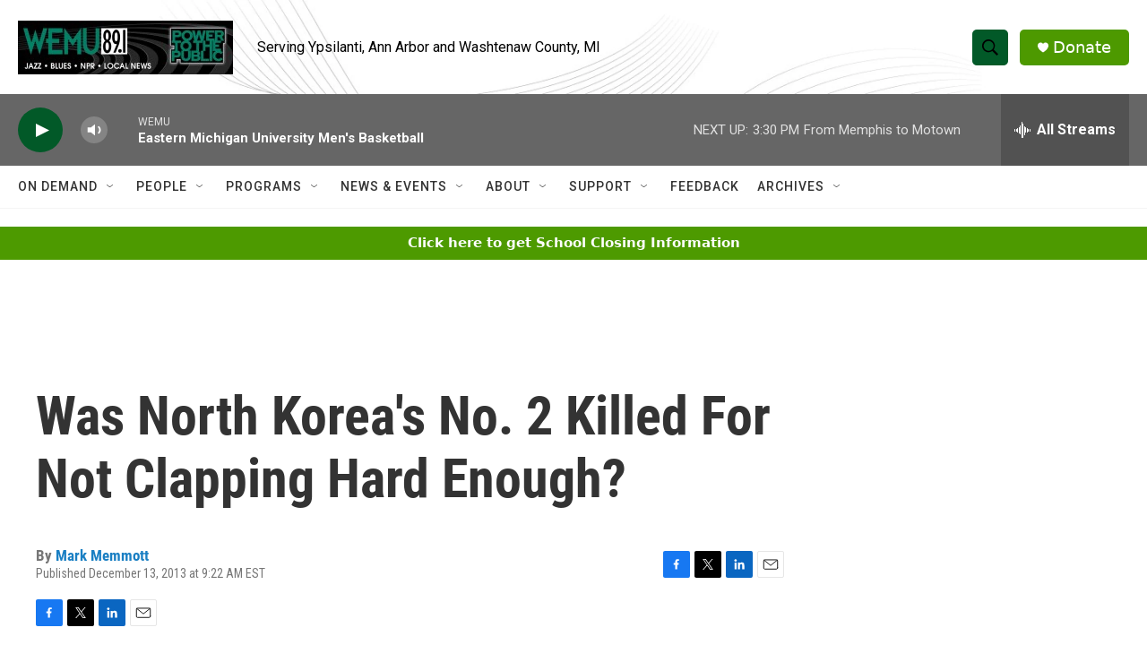

--- FILE ---
content_type: text/html; charset=utf-8
request_url: https://www.google.com/recaptcha/api2/aframe
body_size: 269
content:
<!DOCTYPE HTML><html><head><meta http-equiv="content-type" content="text/html; charset=UTF-8"></head><body><script nonce="3VSdBuDUxwDh2CCKIQUHFA">/** Anti-fraud and anti-abuse applications only. See google.com/recaptcha */ try{var clients={'sodar':'https://pagead2.googlesyndication.com/pagead/sodar?'};window.addEventListener("message",function(a){try{if(a.source===window.parent){var b=JSON.parse(a.data);var c=clients[b['id']];if(c){var d=document.createElement('img');d.src=c+b['params']+'&rc='+(localStorage.getItem("rc::a")?sessionStorage.getItem("rc::b"):"");window.document.body.appendChild(d);sessionStorage.setItem("rc::e",parseInt(sessionStorage.getItem("rc::e")||0)+1);localStorage.setItem("rc::h",'1768680636817');}}}catch(b){}});window.parent.postMessage("_grecaptcha_ready", "*");}catch(b){}</script></body></html>